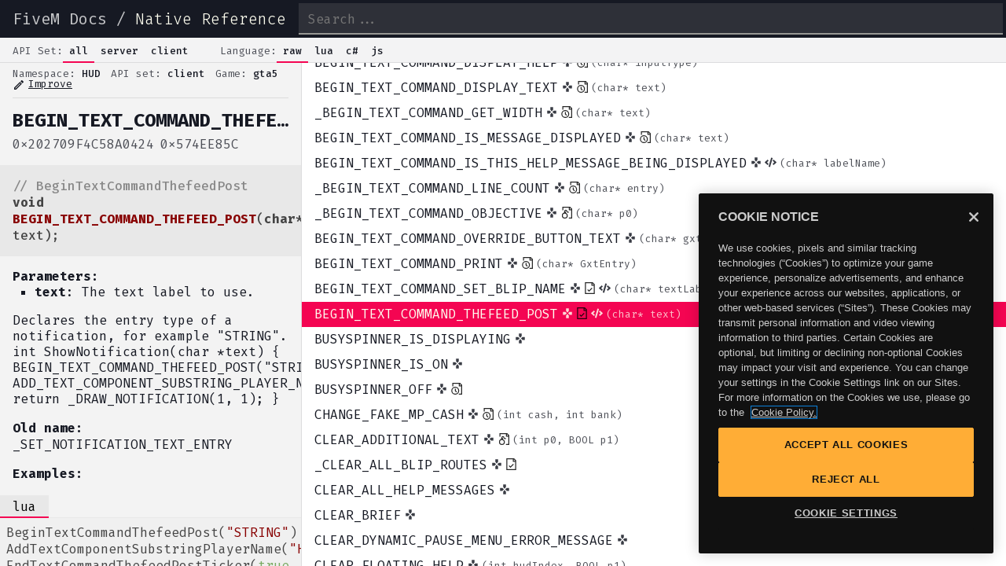

--- FILE ---
content_type: text/html; charset=utf-8
request_url: https://docs.fivem.net/natives/?_0x202709F4C58A0424
body_size: 4552
content:
<!DOCTYPE html><html><head><meta charSet="utf-8"/><link rel="shortcut icon" href="/favicon.png"/><meta name="viewport" content="width=device-width, initial-scale=1"/><meta name="robots" content="index,follow"/><meta name="googlebot" content="index,follow"/><meta name="description" content="See eDoorId declared in [`SET_VEHICLE_DOOR_SHUT`](#\_0x93D9BD300D7789E5)"/><meta name="twitter:card" content="summary_large_image"/><meta property="og:type" content="profile"/><meta property="og:title" content="IS_VEHICLE_DOOR_DAMAGED"/><meta property="og:description" content="See eDoorId declared in [`SET_VEHICLE_DOOR_SHUT`](#\_0x93D9BD300D7789E5)"/><meta property="og:site_name" content="Cfx.re Native Reference"/><title>IsVehicleDoorDamaged - FiveM Natives @ Cfx.re Docs</title><meta name="next-head-count" content="12"/><link rel="preload" href="/_next/static/css/fa6af8682b7c08d1.css" as="style"/><link rel="stylesheet" href="/_next/static/css/fa6af8682b7c08d1.css" data-n-g=""/><noscript data-n-css=""></noscript><script defer="" nomodule="" src="/_next/static/chunks/polyfills-5cd94c89d3acac5f.js"></script><script src="https://cdn.cookielaw.org/scripttemplates/otSDKStub.js" data-domain-script="018ddcbe-9621-7bd4-b3bd-730d0eff2b1c" defer="" data-nscript="beforeInteractive"></script><script src="" id="OptanonWrapper" defer="" data-nscript="beforeInteractive">function OptanonWrapper() { }</script><script src="/_next/static/chunks/webpack-9b312e20a4e32339.js" defer=""></script><script src="/_next/static/chunks/framework-bb5c596eafb42b22.js" defer=""></script><script src="/_next/static/chunks/main-b7e1c92c136aae3c.js" defer=""></script><script src="/_next/static/chunks/pages/_app-f8ae741b93a11da9.js" defer=""></script><script src="/_next/static/chunks/e82996df-2860872e62a5626f.js" defer=""></script><script src="/_next/static/chunks/252f366e-e01440b8b255995e.js" defer=""></script><script src="/_next/static/chunks/6728d85a-4b78689b26c5e32e.js" defer=""></script><script src="/_next/static/chunks/1bfc9850-e0289f14f1583d62.js" defer=""></script><script src="/_next/static/chunks/162-b0a12650f642b97f.js" defer=""></script><script src="/_next/static/chunks/318-d942aba6380ed270.js" defer=""></script><script src="/_next/static/chunks/943-d40e28f15acf4e01.js" defer=""></script><script src="/_next/static/chunks/pages/natives-03cf8455d03810f1.js" defer=""></script><script src="/_next/static/TVeoizWW2jFEGjvji2ntd/_buildManifest.js" defer=""></script><script src="/_next/static/TVeoizWW2jFEGjvji2ntd/_ssgManifest.js" defer=""></script><script src="/_next/static/TVeoizWW2jFEGjvji2ntd/_middlewareManifest.js" defer=""></script><style id="__jsx-2020132959ed7fa1">html{scroll-padding-top:0!important}</style></head><body><div id="__next" data-reactroot=""><header><div class="branding"><a href="/docs/">FiveM Docs</a> / <a class="active" href="/natives/">Native Reference</a></div><a aria-label="Show menu" class="showMenu back" href="#"></a><input type="search" placeholder="Search..." name="search"/></header><nav><div class="toggles"><div class="title">API Set:</div><ul><li class="active" data-name="all">all</li><li class="" data-name="server">server</li><li class="" data-name="client">client</li></ul></div><div class="toggles"><div class="title">Language:</div><ul><li class="active" data-name="c">raw</li><li class="" data-name="lua">lua</li><li class="" data-name="cs">c#</li><li class="" data-name="js">js</li></ul></div></nav><div class="app lang-c apiset-all type-natives"><aside class="show"><div class="details"><div class="info"><span class="namespace"><span>Namespace: </span>VEHICLE</span><span class="apiset"><span>API set: </span>client</span><span class="game"><span>Game: </span>gta5</span><a class="icon-link" target="_blank" rel="noreferrer noopener" href="https://github.com/citizenfx/natives/edit/master/VEHICLE/IsVehicleDoorDamaged.md"><span class="material-icons-outlined">edit</span>Improve</a></div><h2 title="IS_VEHICLE_DOOR_DAMAGED">IS_VEHICLE_DOOR_DAMAGED</h2><div class="hash"><span><pre>0xB8E181E559464527</pre></span><span><pre>0x4999E3C3</pre></span></div><div class="code"><pre style="display:block;overflow-x:auto;padding:0.5em;background:#F0F0F0;color:#444"><code class="language-cpp" style="white-space:pre"><span style="color:#888888">// IsVehicleDoorDamaged</span><span>
</span><span></span><span class="hljs-function">BOOL </span><span class="hljs-function" style="color:#880000;font-weight:bold">IS_VEHICLE_DOOR_DAMAGED</span><span class="hljs-function hljs-params">(Vehicle veh, </span><span class="hljs-function hljs-params" style="font-weight:bold">int</span><span class="hljs-function hljs-params"> doorID)</span><span>;</span></code></pre></div><div class="desc"><p>See eDoorId declared in <a href="/natives/?_0x93D9BD300D7789E5"><code>SET_VEHICLE_DOOR_SHUT</code></a></p></div><div class="examples"></div></div><footer class="legal-links"><div><a href="https://www.rockstargames.com/privacy">Privacy</a></div><div class="footer-bullet">•</div><div><a href="https://www.rockstargames.com/cookies">Cookie Policy</a></div><div class="footer-bullet">•</div><div><a href="#" class="optanon-show-settings">Cookie Settings</a></div></footer></aside><section><div style="overflow:visible;height:0;width:0"><div aria-label="grid" aria-readonly="true" class="ReactVirtualized__Grid ReactVirtualized__List" role="grid" style="box-sizing:border-box;direction:ltr;height:768px;position:relative;width:1024px;-webkit-overflow-scrolling:touch;will-change:transform;overflow-x:hidden;overflow-y:auto" tabindex="0"><div class="ReactVirtualized__Grid__innerScrollContainer" role="rowgroup" style="width:auto;height:234192px;max-width:1024px;max-height:234192px;overflow:hidden;pointer-events:;position:relative"><div class="native entry" id="li_0xF7F203E31F96F6A1" style="height:32px;left:0;position:absolute;top:215072px;width:100%"><a href="?_0xF7F203E31F96F6A1">IS_SEAT_WARP_ONLY<b class="icons"><i title="Client-only"><svg stroke="currentColor" fill="currentColor" stroke-width="0" viewBox="0 0 24 24" height="1em" width="1em" xmlns="http://www.w3.org/2000/svg"><path fill="none" d="M0 0h24v24H0z"></path><path d="M15 7.5V2H9v5.5l3 3 3-3zM7.5 9H2v6h5.5l3-3-3-3zM9 16.5V22h6v-5.5l-3-3-3 3zM16.5 9l-3 3 3 3H22V9h-5.5z"></path></svg></i></b><span class="">(<!-- -->Vehicle vehicle, int seatIndex<!-- -->)</span></a></div><div class="native entry" id="li_0x7504C0F113AB50FC" style="height:32px;left:0;position:absolute;top:215104px;width:100%"><a href="?_0x7504C0F113AB50FC">IS_TAXI_LIGHT_ON<b class="icons"><i title="Client-only"><svg stroke="currentColor" fill="currentColor" stroke-width="0" viewBox="0 0 24 24" height="1em" width="1em" xmlns="http://www.w3.org/2000/svg"><path fill="none" d="M0 0h24v24H0z"></path><path d="M15 7.5V2H9v5.5l3 3 3-3zM7.5 9H2v6h5.5l3-3-3-3zM9 16.5V22h6v-5.5l-3-3-3 3zM16.5 9l-3 3 3 3H22V9h-5.5z"></path></svg></i></b><span class="">(<!-- -->Vehicle vehicle<!-- -->)</span></a></div><div class="native entry" id="li_0xBF94DD42F63BDED2" style="height:32px;left:0;position:absolute;top:215136px;width:100%"><a href="?_0xBF94DD42F63BDED2">IS_THIS_MODEL_A_BICYCLE<b class="icons"><i title="Client-only"><svg stroke="currentColor" fill="currentColor" stroke-width="0" viewBox="0 0 24 24" height="1em" width="1em" xmlns="http://www.w3.org/2000/svg"><path fill="none" d="M0 0h24v24H0z"></path><path d="M15 7.5V2H9v5.5l3 3 3-3zM7.5 9H2v6h5.5l3-3-3-3zM9 16.5V22h6v-5.5l-3-3-3 3zM16.5 9l-3 3 3 3H22V9h-5.5z"></path></svg></i></b><span class="">(<!-- -->Hash model<!-- -->)</span></a></div><div class="native entry" id="li_0xB50C0B0CEDC6CE84" style="height:32px;left:0;position:absolute;top:215168px;width:100%"><a href="?_0xB50C0B0CEDC6CE84">IS_THIS_MODEL_A_BIKE<b class="icons"><i title="Client-only"><svg stroke="currentColor" fill="currentColor" stroke-width="0" viewBox="0 0 24 24" height="1em" width="1em" xmlns="http://www.w3.org/2000/svg"><path fill="none" d="M0 0h24v24H0z"></path><path d="M15 7.5V2H9v5.5l3 3 3-3zM7.5 9H2v6h5.5l3-3-3-3zM9 16.5V22h6v-5.5l-3-3-3 3zM16.5 9l-3 3 3 3H22V9h-5.5z"></path></svg></i></b><span class="">(<!-- -->Hash model<!-- -->)</span></a></div><div class="native entry" id="li_0x45A9187928F4B9E3" style="height:32px;left:0;position:absolute;top:215200px;width:100%"><a href="?_0x45A9187928F4B9E3">IS_THIS_MODEL_A_BOAT<b class="icons"><i title="Client-only"><svg stroke="currentColor" fill="currentColor" stroke-width="0" viewBox="0 0 24 24" height="1em" width="1em" xmlns="http://www.w3.org/2000/svg"><path fill="none" d="M0 0h24v24H0z"></path><path d="M15 7.5V2H9v5.5l3 3 3-3zM7.5 9H2v6h5.5l3-3-3-3zM9 16.5V22h6v-5.5l-3-3-3 3zM16.5 9l-3 3 3 3H22V9h-5.5z"></path></svg></i></b><span class="">(<!-- -->Hash model<!-- -->)</span></a></div><div class="native entry" id="li_0x7F6DB52EEFC96DF8" style="height:32px;left:0;position:absolute;top:215232px;width:100%"><a href="?_0x7F6DB52EEFC96DF8">IS_THIS_MODEL_A_CAR<b class="icons"><i title="Client-only"><svg stroke="currentColor" fill="currentColor" stroke-width="0" viewBox="0 0 24 24" height="1em" width="1em" xmlns="http://www.w3.org/2000/svg"><path fill="none" d="M0 0h24v24H0z"></path><path d="M15 7.5V2H9v5.5l3 3 3-3zM7.5 9H2v6h5.5l3-3-3-3zM9 16.5V22h6v-5.5l-3-3-3 3zM16.5 9l-3 3 3 3H22V9h-5.5z"></path></svg></i><i title="Has &quot;imported&quot; docs"><svg stroke="currentColor" fill="currentColor" stroke-width="0" viewBox="0 0 24 24" height="1em" width="1em" xmlns="http://www.w3.org/2000/svg"><path fill="none" stroke="#000" stroke-width="2" d="M4.99787498,6.99999999 L4.99787498,0.999999992 L19.4999998,0.999999992 L22.9999998,4.50000005 L23,23 L17,23 M18,1 L18,6 L23,6 M10,23 C13.8659932,23 17,19.8659932 17,16 C17,12.1340068 13.8659932,9 10,9 C6.13400675,9 3,12.1340068 3,16 C3,19.8659932 6.13400675,23 10,23 Z M10,12 L10,16 L13,19"></path></svg></i></b><span class="">(<!-- -->Hash model<!-- -->)</span></a></div><div class="native entry" id="li_0xDCE4334788AF94EA" style="height:32px;left:0;position:absolute;top:215264px;width:100%"><a href="?_0xDCE4334788AF94EA">IS_THIS_MODEL_A_HELI<b class="icons"><i title="Client-only"><svg stroke="currentColor" fill="currentColor" stroke-width="0" viewBox="0 0 24 24" height="1em" width="1em" xmlns="http://www.w3.org/2000/svg"><path fill="none" d="M0 0h24v24H0z"></path><path d="M15 7.5V2H9v5.5l3 3 3-3zM7.5 9H2v6h5.5l3-3-3-3zM9 16.5V22h6v-5.5l-3-3-3 3zM16.5 9l-3 3 3 3H22V9h-5.5z"></path></svg></i></b><span class="">(<!-- -->Hash model<!-- -->)</span></a></div><div class="native entry" id="li_0x9537097412CF75FE" style="height:32px;left:0;position:absolute;top:215296px;width:100%"><a href="?_0x9537097412CF75FE">_IS_THIS_MODEL_A_JETSKI<b class="icons"><i title="Client-only"><svg stroke="currentColor" fill="currentColor" stroke-width="0" viewBox="0 0 24 24" height="1em" width="1em" xmlns="http://www.w3.org/2000/svg"><path fill="none" d="M0 0h24v24H0z"></path><path d="M15 7.5V2H9v5.5l3 3 3-3zM7.5 9H2v6h5.5l3-3-3-3zM9 16.5V22h6v-5.5l-3-3-3 3zM16.5 9l-3 3 3 3H22V9h-5.5z"></path></svg></i><i title="Has &quot;imported&quot; docs"><svg stroke="currentColor" fill="currentColor" stroke-width="0" viewBox="0 0 24 24" height="1em" width="1em" xmlns="http://www.w3.org/2000/svg"><path fill="none" stroke="#000" stroke-width="2" d="M4.99787498,6.99999999 L4.99787498,0.999999992 L19.4999998,0.999999992 L22.9999998,4.50000005 L23,23 L17,23 M18,1 L18,6 L23,6 M10,23 C13.8659932,23 17,19.8659932 17,16 C17,12.1340068 13.8659932,9 10,9 C6.13400675,9 3,12.1340068 3,16 C3,19.8659932 6.13400675,23 10,23 Z M10,12 L10,16 L13,19"></path></svg></i></b><span class="">(<!-- -->Hash model<!-- -->)</span></a></div><div class="native entry" id="li_0xA0948AB42D7BA0DE" style="height:32px;left:0;position:absolute;top:215328px;width:100%"><a href="?_0xA0948AB42D7BA0DE">IS_THIS_MODEL_A_PLANE<b class="icons"><i title="Client-only"><svg stroke="currentColor" fill="currentColor" stroke-width="0" viewBox="0 0 24 24" height="1em" width="1em" xmlns="http://www.w3.org/2000/svg"><path fill="none" d="M0 0h24v24H0z"></path><path d="M15 7.5V2H9v5.5l3 3 3-3zM7.5 9H2v6h5.5l3-3-3-3zM9 16.5V22h6v-5.5l-3-3-3 3zM16.5 9l-3 3 3 3H22V9h-5.5z"></path></svg></i></b><span class="">(<!-- -->Hash model<!-- -->)</span></a></div><div class="native entry" id="li_0x39DAC362EE65FA28" style="height:32px;left:0;position:absolute;top:215360px;width:100%"><a href="?_0x39DAC362EE65FA28">IS_THIS_MODEL_A_QUADBIKE<b class="icons"><i title="Client-only"><svg stroke="currentColor" fill="currentColor" stroke-width="0" viewBox="0 0 24 24" height="1em" width="1em" xmlns="http://www.w3.org/2000/svg"><path fill="none" d="M0 0h24v24H0z"></path><path d="M15 7.5V2H9v5.5l3 3 3-3zM7.5 9H2v6h5.5l3-3-3-3zM9 16.5V22h6v-5.5l-3-3-3 3zM16.5 9l-3 3 3 3H22V9h-5.5z"></path></svg></i></b><span class="">(<!-- -->Hash model<!-- -->)</span></a></div><div class="native entry" id="li_0xAB935175B22E822B" style="height:32px;left:0;position:absolute;top:215392px;width:100%"><a href="?_0xAB935175B22E822B">IS_THIS_MODEL_A_TRAIN<b class="icons"><i title="Client-only"><svg stroke="currentColor" fill="currentColor" stroke-width="0" viewBox="0 0 24 24" height="1em" width="1em" xmlns="http://www.w3.org/2000/svg"><path fill="none" d="M0 0h24v24H0z"></path><path d="M15 7.5V2H9v5.5l3 3 3-3zM7.5 9H2v6h5.5l3-3-3-3zM9 16.5V22h6v-5.5l-3-3-3 3zM16.5 9l-3 3 3 3H22V9h-5.5z"></path></svg></i></b><span class="">(<!-- -->Hash model<!-- -->)</span></a></div><div class="native entry" id="li_0x633F6F44A537EBB6" style="height:32px;left:0;position:absolute;top:215424px;width:100%"><a href="?_0x633F6F44A537EBB6">_IS_THIS_MODEL_AN_AMPHIBIOUS_CAR<b class="icons"><i title="Client-only"><svg stroke="currentColor" fill="currentColor" stroke-width="0" viewBox="0 0 24 24" height="1em" width="1em" xmlns="http://www.w3.org/2000/svg"><path fill="none" d="M0 0h24v24H0z"></path><path d="M15 7.5V2H9v5.5l3 3 3-3zM7.5 9H2v6h5.5l3-3-3-3zM9 16.5V22h6v-5.5l-3-3-3 3zM16.5 9l-3 3 3 3H22V9h-5.5z"></path></svg></i></b><span class="">(<!-- -->Hash model<!-- -->)</span></a></div><div class="native entry" id="li_0xA1A9FC1C76A6730D" style="height:32px;left:0;position:absolute;top:215456px;width:100%"><a href="?_0xA1A9FC1C76A6730D">_IS_THIS_MODEL_AN_AMPHIBIOUS_QUADBIKE<b class="icons"><i title="Client-only"><svg stroke="currentColor" fill="currentColor" stroke-width="0" viewBox="0 0 24 24" height="1em" width="1em" xmlns="http://www.w3.org/2000/svg"><path fill="none" d="M0 0h24v24H0z"></path><path d="M15 7.5V2H9v5.5l3 3 3-3zM7.5 9H2v6h5.5l3-3-3-3zM9 16.5V22h6v-5.5l-3-3-3 3zM16.5 9l-3 3 3 3H22V9h-5.5z"></path></svg></i></b><span class="">(<!-- -->Hash model<!-- -->)</span></a></div><div class="native entry" id="li_0x84B233A8C8FC8AE7" style="height:32px;left:0;position:absolute;top:215488px;width:100%"><a href="?_0x84B233A8C8FC8AE7">IS_TOGGLE_MOD_ON<b class="icons"><i title="Client-only"><svg stroke="currentColor" fill="currentColor" stroke-width="0" viewBox="0 0 24 24" height="1em" width="1em" xmlns="http://www.w3.org/2000/svg"><path fill="none" d="M0 0h24v24H0z"></path><path d="M15 7.5V2H9v5.5l3 3 3-3zM7.5 9H2v6h5.5l3-3-3-3zM9 16.5V22h6v-5.5l-3-3-3 3zM16.5 9l-3 3 3 3H22V9h-5.5z"></path></svg></i></b><span class="">(<!-- -->Vehicle vehicle, int modType<!-- -->)</span></a></div><div class="native entry" id="li_0xE33FFA906CE74880" style="height:32px;left:0;position:absolute;top:215520px;width:100%"><a href="?_0xE33FFA906CE74880">IS_TURRET_SEAT<b class="icons"><i title="Client-only"><svg stroke="currentColor" fill="currentColor" stroke-width="0" viewBox="0 0 24 24" height="1em" width="1em" xmlns="http://www.w3.org/2000/svg"><path fill="none" d="M0 0h24v24H0z"></path><path d="M15 7.5V2H9v5.5l3 3 3-3zM7.5 9H2v6h5.5l3-3-3-3zM9 16.5V22h6v-5.5l-3-3-3 3zM16.5 9l-3 3 3 3H22V9h-5.5z"></path></svg></i></b><span class="">(<!-- -->Vehicle vehicle, int seatIndex<!-- -->)</span></a></div><div class="native entry" id="li_0x52F357A30698BCCE" style="height:32px;left:0;position:absolute;top:215552px;width:100%"><a href="?_0x52F357A30698BCCE">IS_VEHICLE_A_CONVERTIBLE<b class="icons"><i title="Client-only"><svg stroke="currentColor" fill="currentColor" stroke-width="0" viewBox="0 0 24 24" height="1em" width="1em" xmlns="http://www.w3.org/2000/svg"><path fill="none" d="M0 0h24v24H0z"></path><path d="M15 7.5V2H9v5.5l3 3 3-3zM7.5 9H2v6h5.5l3-3-3-3zM9 16.5V22h6v-5.5l-3-3-3 3zM16.5 9l-3 3 3 3H22V9h-5.5z"></path></svg></i><i title="Has &quot;modern&quot; docs"><svg stroke="currentColor" fill="currentColor" stroke-width="0" viewBox="0 0 24 24" height="1em" width="1em" xmlns="http://www.w3.org/2000/svg"><path fill="none" stroke="#000" stroke-width="2" d="M2.99787498,0.999999992 L17.4999998,0.999999992 L20.9999998,4.50000005 L21,23 L3,23 L2.99787498,0.999999992 Z M16,1 L16,6 L21,6 M7.5,15 L10.5,18 L16.5,12"></path></svg></i><i title="Has examples"><svg stroke="currentColor" fill="currentColor" stroke-width="0" viewBox="0 0 640 512" height="1em" width="1em" xmlns="http://www.w3.org/2000/svg"><path d="M278.9 511.5l-61-17.7c-6.4-1.8-10-8.5-8.2-14.9L346.2 8.7c1.8-6.4 8.5-10 14.9-8.2l61 17.7c6.4 1.8 10 8.5 8.2 14.9L293.8 503.3c-1.9 6.4-8.5 10.1-14.9 8.2zm-114-112.2l43.5-46.4c4.6-4.9 4.3-12.7-.8-17.2L117 256l90.6-79.7c5.1-4.5 5.5-12.3.8-17.2l-43.5-46.4c-4.5-4.8-12.1-5.1-17-.5L3.8 247.2c-5.1 4.7-5.1 12.8 0 17.5l144.1 135.1c4.9 4.6 12.5 4.4 17-.5zm327.2.6l144.1-135.1c5.1-4.7 5.1-12.8 0-17.5L492.1 112.1c-4.8-4.5-12.4-4.3-17 .5L431.6 159c-4.6 4.9-4.3 12.7.8 17.2L523 256l-90.6 79.7c-5.1 4.5-5.5 12.3-.8 17.2l43.5 46.4c4.5 4.9 12.1 5.1 17 .6z"></path></svg></i></b><span class="">(<!-- -->Vehicle vehicle, BOOL checkRoofExtras<!-- -->)</span></a></div><div class="native entry" id="li_0x4319E335B71FFF34" style="height:32px;left:0;position:absolute;top:215584px;width:100%"><a href="?_0x4319E335B71FFF34">IS_VEHICLE_ALARM_ACTIVATED<b class="icons"><i title="Client-only"><svg stroke="currentColor" fill="currentColor" stroke-width="0" viewBox="0 0 24 24" height="1em" width="1em" xmlns="http://www.w3.org/2000/svg"><path fill="none" d="M0 0h24v24H0z"></path><path d="M15 7.5V2H9v5.5l3 3 3-3zM7.5 9H2v6h5.5l3-3-3-3zM9 16.5V22h6v-5.5l-3-3-3 3zM16.5 9l-3 3 3 3H22V9h-5.5z"></path></svg></i></b><span class="">(<!-- -->Vehicle vehicle<!-- -->)</span></a></div><div class="native entry" id="li_0xD40148F22E81A1D9" style="height:32px;left:0;position:absolute;top:215616px;width:100%"><a href="?_0xD40148F22E81A1D9">IS_VEHICLE_ATTACHED_TO_CARGOBOB<b class="icons"><i title="Client-only"><svg stroke="currentColor" fill="currentColor" stroke-width="0" viewBox="0 0 24 24" height="1em" width="1em" xmlns="http://www.w3.org/2000/svg"><path fill="none" d="M0 0h24v24H0z"></path><path d="M15 7.5V2H9v5.5l3 3 3-3zM7.5 9H2v6h5.5l3-3-3-3zM9 16.5V22h6v-5.5l-3-3-3 3zM16.5 9l-3 3 3 3H22V9h-5.5z"></path></svg></i></b><span class="">(<!-- -->Vehicle cargobob, Vehicle vehicleAttached<!-- -->)</span></a></div><div class="native entry" id="li_0x146DF9EC4C4B9FD4" style="height:32px;left:0;position:absolute;top:215648px;width:100%"><a href="?_0x146DF9EC4C4B9FD4">IS_VEHICLE_ATTACHED_TO_TOW_TRUCK<b class="icons"><i title="Client-only"><svg stroke="currentColor" fill="currentColor" stroke-width="0" viewBox="0 0 24 24" height="1em" width="1em" xmlns="http://www.w3.org/2000/svg"><path fill="none" d="M0 0h24v24H0z"></path><path d="M15 7.5V2H9v5.5l3 3 3-3zM7.5 9H2v6h5.5l3-3-3-3zM9 16.5V22h6v-5.5l-3-3-3 3zM16.5 9l-3 3 3 3H22V9h-5.5z"></path></svg></i><i title="Has &quot;imported&quot; docs"><svg stroke="currentColor" fill="currentColor" stroke-width="0" viewBox="0 0 24 24" height="1em" width="1em" xmlns="http://www.w3.org/2000/svg"><path fill="none" stroke="#000" stroke-width="2" d="M4.99787498,6.99999999 L4.99787498,0.999999992 L19.4999998,0.999999992 L22.9999998,4.50000005 L23,23 L17,23 M18,1 L18,6 L23,6 M10,23 C13.8659932,23 17,19.8659932 17,16 C17,12.1340068 13.8659932,9 10,9 C6.13400675,9 3,12.1340068 3,16 C3,19.8659932 6.13400675,23 10,23 Z M10,12 L10,16 L13,19"></path></svg></i></b><span class="">(<!-- -->Vehicle towTruck, Vehicle vehicle<!-- -->)</span></a></div><div class="native entry" id="li_0xE7CF3C4F9F489F0C" style="height:32px;left:0;position:absolute;top:215680px;width:100%"><a href="?_0xE7CF3C4F9F489F0C">IS_VEHICLE_ATTACHED_TO_TRAILER<b class="icons"><i title="Client-only"><svg stroke="currentColor" fill="currentColor" stroke-width="0" viewBox="0 0 24 24" height="1em" width="1em" xmlns="http://www.w3.org/2000/svg"><path fill="none" d="M0 0h24v24H0z"></path><path d="M15 7.5V2H9v5.5l3 3 3-3zM7.5 9H2v6h5.5l3-3-3-3zM9 16.5V22h6v-5.5l-3-3-3 3zM16.5 9l-3 3 3 3H22V9h-5.5z"></path></svg></i></b><span class="">(<!-- -->Vehicle vehicle<!-- -->)</span></a></div><div class="native entry" id="li_0xC69BB1D832A710EF" style="height:32px;left:0;position:absolute;top:215712px;width:100%"><a href="?_0xC69BB1D832A710EF">_IS_VEHICLE_BEING_HALTED<b class="icons"><i title="Client-only"><svg stroke="currentColor" fill="currentColor" stroke-width="0" viewBox="0 0 24 24" height="1em" width="1em" xmlns="http://www.w3.org/2000/svg"><path fill="none" d="M0 0h24v24H0z"></path><path d="M15 7.5V2H9v5.5l3 3 3-3zM7.5 9H2v6h5.5l3-3-3-3zM9 16.5V22h6v-5.5l-3-3-3 3zM16.5 9l-3 3 3 3H22V9h-5.5z"></path></svg></i><i title="Has &quot;imported&quot; docs"><svg stroke="currentColor" fill="currentColor" stroke-width="0" viewBox="0 0 24 24" height="1em" width="1em" xmlns="http://www.w3.org/2000/svg"><path fill="none" stroke="#000" stroke-width="2" d="M4.99787498,6.99999999 L4.99787498,0.999999992 L19.4999998,0.999999992 L22.9999998,4.50000005 L23,23 L17,23 M18,1 L18,6 L23,6 M10,23 C13.8659932,23 17,19.8659932 17,16 C17,12.1340068 13.8659932,9 10,9 C6.13400675,9 3,12.1340068 3,16 C3,19.8659932 6.13400675,23 10,23 Z M10,12 L10,16 L13,19"></path></svg></i></b><span class="">(<!-- -->Vehicle vehicle<!-- -->)</span></a></div><div class="native entry" id="li_0x27B926779DEB502D" style="height:32px;left:0;position:absolute;top:215744px;width:100%"><a href="?_0x27B926779DEB502D">IS_VEHICLE_BUMPER_BOUNCING<b class="icons"><i title="Client-only"><svg stroke="currentColor" fill="currentColor" stroke-width="0" viewBox="0 0 24 24" height="1em" width="1em" xmlns="http://www.w3.org/2000/svg"><path fill="none" d="M0 0h24v24H0z"></path><path d="M15 7.5V2H9v5.5l3 3 3-3zM7.5 9H2v6h5.5l3-3-3-3zM9 16.5V22h6v-5.5l-3-3-3 3zM16.5 9l-3 3 3 3H22V9h-5.5z"></path></svg></i></b><span class="">(<!-- -->Vehicle vehicle, BOOL frontBumper<!-- -->)</span></a></div><div class="native entry" id="li_0x468056A6BB6F3846" style="height:32px;left:0;position:absolute;top:215776px;width:100%"><a href="?_0x468056A6BB6F3846">IS_VEHICLE_BUMPER_BROKEN_OFF<b class="icons"><i title="Client-only"><svg stroke="currentColor" fill="currentColor" stroke-width="0" viewBox="0 0 24 24" height="1em" width="1em" xmlns="http://www.w3.org/2000/svg"><path fill="none" d="M0 0h24v24H0z"></path><path d="M15 7.5V2H9v5.5l3 3 3-3zM7.5 9H2v6h5.5l3-3-3-3zM9 16.5V22h6v-5.5l-3-3-3 3zM16.5 9l-3 3 3 3H22V9h-5.5z"></path></svg></i></b><span class="">(<!-- -->Vehicle vehicle, BOOL front<!-- -->)</span></a></div><div class="native entry" id="li_0xBCDC5017D3CE1E9E" style="height:32px;left:0;position:absolute;top:215808px;width:100%"><a href="?_0xBCDC5017D3CE1E9E">_IS_VEHICLE_DAMAGED<b class="icons"><i title="Client-only"><svg stroke="currentColor" fill="currentColor" stroke-width="0" viewBox="0 0 24 24" height="1em" width="1em" xmlns="http://www.w3.org/2000/svg"><path fill="none" d="M0 0h24v24H0z"></path><path d="M15 7.5V2H9v5.5l3 3 3-3zM7.5 9H2v6h5.5l3-3-3-3zM9 16.5V22h6v-5.5l-3-3-3 3zM16.5 9l-3 3 3 3H22V9h-5.5z"></path></svg></i><i title="Has &quot;imported&quot; docs"><svg stroke="currentColor" fill="currentColor" stroke-width="0" viewBox="0 0 24 24" height="1em" width="1em" xmlns="http://www.w3.org/2000/svg"><path fill="none" stroke="#000" stroke-width="2" d="M4.99787498,6.99999999 L4.99787498,0.999999992 L19.4999998,0.999999992 L22.9999998,4.50000005 L23,23 L17,23 M18,1 L18,6 L23,6 M10,23 C13.8659932,23 17,19.8659932 17,16 C17,12.1340068 13.8659932,9 10,9 C6.13400675,9 3,12.1340068 3,16 C3,19.8659932 6.13400675,23 10,23 Z M10,12 L10,16 L13,19"></path></svg></i></b><span class="">(<!-- -->Vehicle vehicle<!-- -->)</span></a></div><div class="active native entry" id="li_0xB8E181E559464527" style="height:32px;left:0;position:absolute;top:215840px;width:100%"><a href="?_0xB8E181E559464527">IS_VEHICLE_DOOR_DAMAGED<b class="icons"><i title="Client-only"><svg stroke="currentColor" fill="currentColor" stroke-width="0" viewBox="0 0 24 24" height="1em" width="1em" xmlns="http://www.w3.org/2000/svg"><path fill="none" d="M0 0h24v24H0z"></path><path d="M15 7.5V2H9v5.5l3 3 3-3zM7.5 9H2v6h5.5l3-3-3-3zM9 16.5V22h6v-5.5l-3-3-3 3zM16.5 9l-3 3 3 3H22V9h-5.5z"></path></svg></i><i title="Has &quot;modern&quot; docs"><svg stroke="currentColor" fill="currentColor" stroke-width="0" viewBox="0 0 24 24" height="1em" width="1em" xmlns="http://www.w3.org/2000/svg"><path fill="none" stroke="#000" stroke-width="2" d="M2.99787498,0.999999992 L17.4999998,0.999999992 L20.9999998,4.50000005 L21,23 L3,23 L2.99787498,0.999999992 Z M16,1 L16,6 L21,6 M7.5,15 L10.5,18 L16.5,12"></path></svg></i></b><span class="">(<!-- -->Vehicle veh, int doorID<!-- -->)</span></a></div><div class="native entry" id="li_0x3E933CFF7B111C22" style="height:32px;left:0;position:absolute;top:215872px;width:100%"><a href="?_0x3E933CFF7B111C22">IS_VEHICLE_DOOR_FULLY_OPEN<b class="icons"><i title="Client-only"><svg stroke="currentColor" fill="currentColor" stroke-width="0" viewBox="0 0 24 24" height="1em" width="1em" xmlns="http://www.w3.org/2000/svg"><path fill="none" d="M0 0h24v24H0z"></path><path d="M15 7.5V2H9v5.5l3 3 3-3zM7.5 9H2v6h5.5l3-3-3-3zM9 16.5V22h6v-5.5l-3-3-3 3zM16.5 9l-3 3 3 3H22V9h-5.5z"></path></svg></i><i title="Has &quot;modern&quot; docs"><svg stroke="currentColor" fill="currentColor" stroke-width="0" viewBox="0 0 24 24" height="1em" width="1em" xmlns="http://www.w3.org/2000/svg"><path fill="none" stroke="#000" stroke-width="2" d="M2.99787498,0.999999992 L17.4999998,0.999999992 L20.9999998,4.50000005 L21,23 L3,23 L2.99787498,0.999999992 Z M16,1 L16,6 L21,6 M7.5,15 L10.5,18 L16.5,12"></path></svg></i></b><span class="">(<!-- -->Vehicle vehicle, int doorIndex<!-- -->)</span></a></div><div class="native entry" id="li_0x4C241E39B23DF959" style="height:32px;left:0;position:absolute;top:215904px;width:100%"><a href="?_0x4C241E39B23DF959">IS_VEHICLE_DRIVEABLE<b class="icons"><i title="Client-only"><svg stroke="currentColor" fill="currentColor" stroke-width="0" viewBox="0 0 24 24" height="1em" width="1em" xmlns="http://www.w3.org/2000/svg"><path fill="none" d="M0 0h24v24H0z"></path><path d="M15 7.5V2H9v5.5l3 3 3-3zM7.5 9H2v6h5.5l3-3-3-3zM9 16.5V22h6v-5.5l-3-3-3 3zM16.5 9l-3 3 3 3H22V9h-5.5z"></path></svg></i><i title="Has &quot;imported&quot; docs"><svg stroke="currentColor" fill="currentColor" stroke-width="0" viewBox="0 0 24 24" height="1em" width="1em" xmlns="http://www.w3.org/2000/svg"><path fill="none" stroke="#000" stroke-width="2" d="M4.99787498,6.99999999 L4.99787498,0.999999992 L19.4999998,0.999999992 L22.9999998,4.50000005 L23,23 L17,23 M18,1 L18,6 L23,6 M10,23 C13.8659932,23 17,19.8659932 17,16 C17,12.1340068 13.8659932,9 10,9 C6.13400675,9 3,12.1340068 3,16 C3,19.8659932 6.13400675,23 10,23 Z M10,12 L10,16 L13,19"></path></svg></i></b><span class="">(<!-- -->Vehicle vehicle, BOOL isOnFireCheck<!-- -->)</span></a></div><div class="native entry" id="li_0xEC69ADF931AAE0C3" style="height:32px;left:0;position:absolute;top:215936px;width:100%"><a href="?_0xEC69ADF931AAE0C3">_IS_VEHICLE_ENGINE_ON_FIRE<b class="icons"><i title="Client-only"><svg stroke="currentColor" fill="currentColor" stroke-width="0" viewBox="0 0 24 24" height="1em" width="1em" xmlns="http://www.w3.org/2000/svg"><path fill="none" d="M0 0h24v24H0z"></path><path d="M15 7.5V2H9v5.5l3 3 3-3zM7.5 9H2v6h5.5l3-3-3-3zM9 16.5V22h6v-5.5l-3-3-3 3zM16.5 9l-3 3 3 3H22V9h-5.5z"></path></svg></i><i title="Has &quot;modern&quot; docs"><svg stroke="currentColor" fill="currentColor" stroke-width="0" viewBox="0 0 24 24" height="1em" width="1em" xmlns="http://www.w3.org/2000/svg"><path fill="none" stroke="#000" stroke-width="2" d="M2.99787498,0.999999992 L17.4999998,0.999999992 L20.9999998,4.50000005 L21,23 L3,23 L2.99787498,0.999999992 Z M16,1 L16,6 L21,6 M7.5,15 L10.5,18 L16.5,12"></path></svg></i><i title="Has examples"><svg stroke="currentColor" fill="currentColor" stroke-width="0" viewBox="0 0 640 512" height="1em" width="1em" xmlns="http://www.w3.org/2000/svg"><path d="M278.9 511.5l-61-17.7c-6.4-1.8-10-8.5-8.2-14.9L346.2 8.7c1.8-6.4 8.5-10 14.9-8.2l61 17.7c6.4 1.8 10 8.5 8.2 14.9L293.8 503.3c-1.9 6.4-8.5 10.1-14.9 8.2zm-114-112.2l43.5-46.4c4.6-4.9 4.3-12.7-.8-17.2L117 256l90.6-79.7c5.1-4.5 5.5-12.3.8-17.2l-43.5-46.4c-4.5-4.8-12.1-5.1-17-.5L3.8 247.2c-5.1 4.7-5.1 12.8 0 17.5l144.1 135.1c4.9 4.6 12.5 4.4 17-.5zm327.2.6l144.1-135.1c5.1-4.7 5.1-12.8 0-17.5L492.1 112.1c-4.8-4.5-12.4-4.3-17 .5L431.6 159c-4.6 4.9-4.3 12.7.8 17.2L523 256l-90.6 79.7c-5.1 4.5-5.5 12.3-.8 17.2l43.5 46.4c4.5 4.9 12.1 5.1 17 .6z"></path></svg></i></b><span class="">(<!-- -->Vehicle vehicle<!-- -->)</span></a></div><div class="native entry" id="li_0xD2E6822DBFD6C8BD" style="height:32px;left:0;position:absolute;top:215968px;width:100%"><a href="?_0xD2E6822DBFD6C8BD">IS_VEHICLE_EXTRA_TURNED_ON<b class="icons"><i title="Client-only"><svg stroke="currentColor" fill="currentColor" stroke-width="0" viewBox="0 0 24 24" height="1em" width="1em" xmlns="http://www.w3.org/2000/svg"><path fill="none" d="M0 0h24v24H0z"></path><path d="M15 7.5V2H9v5.5l3 3 3-3zM7.5 9H2v6h5.5l3-3-3-3zM9 16.5V22h6v-5.5l-3-3-3 3zM16.5 9l-3 3 3 3H22V9h-5.5z"></path></svg></i></b><span class="">(<!-- -->Vehicle vehicle, int extraId<!-- -->)</span></a></div><div class="native entry" id="li_0x1F25887F3C104278" style="height:32px;left:0;position:absolute;top:216000px;width:100%"><a href="?_0x1F25887F3C104278">IS_VEHICLE_HIGH_DETAIL<b class="icons"><i title="Client-only"><svg stroke="currentColor" fill="currentColor" stroke-width="0" viewBox="0 0 24 24" height="1em" width="1em" xmlns="http://www.w3.org/2000/svg"><path fill="none" d="M0 0h24v24H0z"></path><path d="M15 7.5V2H9v5.5l3 3 3-3zM7.5 9H2v6h5.5l3-3-3-3zM9 16.5V22h6v-5.5l-3-3-3 3zM16.5 9l-3 3 3 3H22V9h-5.5z"></path></svg></i></b><span class="">(<!-- -->Vehicle vehicle<!-- -->)</span></a></div><div class="native entry" id="li_0x1297A88E081430EB" style="height:32px;left:0;position:absolute;top:216032px;width:100%"><a href="?_0x1297A88E081430EB">IS_VEHICLE_IN_BURNOUT<b class="icons"><i title="Client-only"><svg stroke="currentColor" fill="currentColor" stroke-width="0" viewBox="0 0 24 24" height="1em" width="1em" xmlns="http://www.w3.org/2000/svg"><path fill="none" d="M0 0h24v24H0z"></path><path d="M15 7.5V2H9v5.5l3 3 3-3zM7.5 9H2v6h5.5l3-3-3-3zM9 16.5V22h6v-5.5l-3-3-3 3zM16.5 9l-3 3 3 3H22V9h-5.5z"></path></svg></i><i title="Has &quot;imported&quot; docs"><svg stroke="currentColor" fill="currentColor" stroke-width="0" viewBox="0 0 24 24" height="1em" width="1em" xmlns="http://www.w3.org/2000/svg"><path fill="none" stroke="#000" stroke-width="2" d="M4.99787498,6.99999999 L4.99787498,0.999999992 L19.4999998,0.999999992 L22.9999998,4.50000005 L23,23 L17,23 M18,1 L18,6 L23,6 M10,23 C13.8659932,23 17,19.8659932 17,16 C17,12.1340068 13.8659932,9 10,9 C6.13400675,9 3,12.1340068 3,16 C3,19.8659932 6.13400675,23 10,23 Z M10,12 L10,16 L13,19"></path></svg></i></b><span class="">(<!-- -->Vehicle vehicle<!-- -->)</span></a></div><div class="native entry" id="li_0xCEE4490CD57BB3C2" style="height:32px;left:0;position:absolute;top:216064px;width:100%"><a href="?_0xCEE4490CD57BB3C2">IS_VEHICLE_IN_GARAGE_AREA<b class="icons"><i title="Client-only"><svg stroke="currentColor" fill="currentColor" stroke-width="0" viewBox="0 0 24 24" height="1em" width="1em" xmlns="http://www.w3.org/2000/svg"><path fill="none" d="M0 0h24v24H0z"></path><path d="M15 7.5V2H9v5.5l3 3 3-3zM7.5 9H2v6h5.5l3-3-3-3zM9 16.5V22h6v-5.5l-3-3-3 3zM16.5 9l-3 3 3 3H22V9h-5.5z"></path></svg></i><i title="Has &quot;imported&quot; docs"><svg stroke="currentColor" fill="currentColor" stroke-width="0" viewBox="0 0 24 24" height="1em" width="1em" xmlns="http://www.w3.org/2000/svg"><path fill="none" stroke="#000" stroke-width="2" d="M4.99787498,6.99999999 L4.99787498,0.999999992 L19.4999998,0.999999992 L22.9999998,4.50000005 L23,23 L17,23 M18,1 L18,6 L23,6 M10,23 C13.8659932,23 17,19.8659932 17,16 C17,12.1340068 13.8659932,9 10,9 C6.13400675,9 3,12.1340068 3,16 C3,19.8659932 6.13400675,23 10,23 Z M10,12 L10,16 L13,19"></path></svg></i></b><span class="">(<!-- -->char* garageName, Vehicle vehicle<!-- -->)</span></a></div><div class="native entry" id="li_0xA77DC70BD689A1E5" style="height:32px;left:0;position:absolute;top:216096px;width:100%"><a href="?_0xA77DC70BD689A1E5">IS_VEHICLE_IN_SUBMARINE_MODE<b class="icons"><i title="Client-only"><svg stroke="currentColor" fill="currentColor" stroke-width="0" viewBox="0 0 24 24" height="1em" width="1em" xmlns="http://www.w3.org/2000/svg"><path fill="none" d="M0 0h24v24H0z"></path><path d="M15 7.5V2H9v5.5l3 3 3-3zM7.5 9H2v6h5.5l3-3-3-3zM9 16.5V22h6v-5.5l-3-3-3 3zM16.5 9l-3 3 3 3H22V9h-5.5z"></path></svg></i><i title="Has &quot;imported&quot; docs"><svg stroke="currentColor" fill="currentColor" stroke-width="0" viewBox="0 0 24 24" height="1em" width="1em" xmlns="http://www.w3.org/2000/svg"><path fill="none" stroke="#000" stroke-width="2" d="M4.99787498,6.99999999 L4.99787498,0.999999992 L19.4999998,0.999999992 L22.9999998,4.50000005 L23,23 L17,23 M18,1 L18,6 L23,6 M10,23 C13.8659932,23 17,19.8659932 17,16 C17,12.1340068 13.8659932,9 10,9 C6.13400675,9 3,12.1340068 3,16 C3,19.8659932 6.13400675,23 10,23 Z M10,12 L10,16 L13,19"></path></svg></i></b><span class="">(<!-- -->Vehicle vehicle<!-- -->)</span></a></div><div class="native entry" id="li_0x00834EAC4A96E010" style="height:32px;left:0;position:absolute;top:216128px;width:100%"><a href="?_0x00834EAC4A96E010">IS_VEHICLE_MOD_GEN9_EXCLUSIVE<b class="icons"><i title="Client-only"><svg stroke="currentColor" fill="currentColor" stroke-width="0" viewBox="0 0 24 24" height="1em" width="1em" xmlns="http://www.w3.org/2000/svg"><path fill="none" d="M0 0h24v24H0z"></path><path d="M15 7.5V2H9v5.5l3 3 3-3zM7.5 9H2v6h5.5l3-3-3-3zM9 16.5V22h6v-5.5l-3-3-3 3zM16.5 9l-3 3 3 3H22V9h-5.5z"></path></svg></i></b><span class="">(<!-- -->Vehicle vehicle, int modType, int modIndex<!-- -->)</span></a></div><div class="native entry" id="li_0x423E8DE37D934D89" style="height:32px;left:0;position:absolute;top:216160px;width:100%"><a href="?_0x423E8DE37D934D89">IS_VEHICLE_MODEL<b class="icons"><i title="Client-only"><svg stroke="currentColor" fill="currentColor" stroke-width="0" viewBox="0 0 24 24" height="1em" width="1em" xmlns="http://www.w3.org/2000/svg"><path fill="none" d="M0 0h24v24H0z"></path><path d="M15 7.5V2H9v5.5l3 3 3-3zM7.5 9H2v6h5.5l3-3-3-3zM9 16.5V22h6v-5.5l-3-3-3 3zM16.5 9l-3 3 3 3H22V9h-5.5z"></path></svg></i></b><span class="">(<!-- -->Vehicle vehicle, Hash model<!-- -->)</span></a></div></div></div></div></section></div></div><script id="__NEXT_DATA__" type="application/json">{"props":{"pageProps":{"q":{"_0xB8E181E559464527":""}},"__N_SSP":true},"page":"/natives","query":{"_0xB8E181E559464527":""},"buildId":"TVeoizWW2jFEGjvji2ntd","isFallback":false,"gssp":true,"scriptLoader":[]}</script></body></html>

--- FILE ---
content_type: application/javascript; charset=UTF-8
request_url: https://docs.fivem.net/_next/static/chunks/pages/natives-03cf8455d03810f1.js
body_size: 5478
content:
(self.webpackChunk_N_E=self.webpackChunk_N_E||[]).push([[192],{66591:function(e,n,t){(window.__NEXT_P=window.__NEXT_P||[]).push(["/natives",function(){return t(2774)}])},2774:function(e,n,t){"use strict";t.r(n),t.d(n,{__N_SSP:function(){return ue},default:function(){return de}});var r=t(85893),i=t(51943),o=t(67294),a=t(68949),s=t(29323),l=t(57336),c=t(36849);function u(e,n){if(!(e instanceof n))throw new TypeError("Cannot call a class as a function")}function d(e,n,t){return n in e?Object.defineProperty(e,n,{value:t,enumerable:!0,configurable:!0,writable:!0}):e[n]=t,e}function f(e){return f=Object.setPrototypeOf?Object.getPrototypeOf:function(e){return e.__proto__||Object.getPrototypeOf(e)},f(e)}function p(e,n){return!n||"object"!==h(n)&&"function"!==typeof n?function(e){if(void 0===e)throw new ReferenceError("this hasn't been initialised - super() hasn't been called");return e}(e):n}function v(e,n){return v=Object.setPrototypeOf||function(e,n){return e.__proto__=n,e},v(e,n)}var h=function(e){return e&&"undefined"!==typeof Symbol&&e.constructor===Symbol?"symbol":typeof e};function m(e){var n=function(){if("undefined"===typeof Reflect||!Reflect.construct)return!1;if(Reflect.construct.sham)return!1;if("function"===typeof Proxy)return!0;try{return Boolean.prototype.valueOf.call(Reflect.construct(Boolean,[],(function(){}))),!0}catch(e){return!1}}();return function(){var t,r=f(e);if(n){var i=f(this).constructor;t=Reflect.construct(r,arguments,i)}else t=r.apply(this,arguments);return p(this,t)}}var x=function(e){!function(e,n){if("function"!==typeof n&&null!==n)throw new TypeError("Super expression must either be null or a function");e.prototype=Object.create(n&&n.prototype,{constructor:{value:e,writable:!0,configurable:!0}}),n&&v(e,n)}(t,e);var n=m(t);function t(){var e;return u(this,t),(e=n.apply(this,arguments)).listRef=o.createRef(),e._animationStartTime=0,e._scrollTopFinal=0,e._scrollTopInitial=0,e.state={scrollTop:void 0},e.onScroll=function(n){var t=n.scrollTop;e._animationStartTime||(e._scrollTopInitial=t)},e}var i=t.prototype;return i.componentDidMount=function(){this.props.scrollToIndex&&this._initAnimation()},i.componentDidUpdate=function(e){this.props.scrollToIndex!==e.scrollToIndex&&this._initAnimation()},i.render=function(){return(0,r.jsx)(c.aV,function(e){for(var n=1;n<arguments.length;n++){var t=null!=arguments[n]?arguments[n]:{},r=Object.keys(t);"function"===typeof Object.getOwnPropertySymbols&&(r=r.concat(Object.getOwnPropertySymbols(t).filter((function(e){return Object.getOwnPropertyDescriptor(t,e).enumerable})))),r.forEach((function(n){d(e,n,t[n])}))}return e}({},this.props,{onScroll:this.onScroll,ref:this.listRef,scrollToIndex:void 0,scrollTop:this.state.scrollTop}))},i._animate=function(){var e=this;requestAnimationFrame((function(){var n=e.props,t=n.duration,r=n.easing,i=performance.now()-e._animationStartTime,o=e._scrollTopFinal-e._scrollTopInitial,a=r(Math.min(1,i/t)),s=e._scrollTopInitial+o*a;e.setState({scrollTop:s}),i<t?e._animate():(e._animationStartTime=0,e._scrollTopInitial=e._scrollTopFinal,e.props.onAnimationComplete(),e.setState({scrollTop:void 0}))}))},i._initAnimation=function(){var e,n,t=this.props.scrollToIndex;this._animationStartTime||(this._animationStartTime=performance.now()),this._scrollTopFinal=null!==(n=null===(e=this.listRef.current)||void 0===e?void 0:e.getOffsetForRow({index:t,alignment:"center"}))&&void 0!==n?n:0,this._animate()},t}(o.Component);x.defaultProps={duration:1e3,easing:function(e){return e},onAnimationComplete:function(){}};var g=t(36634),j=function(e,n,t){if(!e)return g.Up.selection.curNative=void 0,g.Up.viewNativeList.rawNatives.forEach((function(e){return e.active=!1})),void(n&&(g.Up.selection.curIndex=0));void 0===n&&(n=!1);var r=e.substring(1);if(g.Up.selection.curNative&&(g.Up.selection.curNative.active=!1),r.startsWith("n_")){var i=g.Up.findNamespace(r);i&&(g.Up.selection.curIndex=g.Up.viewNativeList.natives.indexOf(i))}else{var o,a=g.Up.findNative(r.substr(1));a&&"native"===(null===(o=a.native)||void 0===o?void 0:o.type)&&(a.active=!0,g.Up.selection.curNative=a,g.Up.selection.curIndex=g.Up.viewNativeList.natives.indexOf(a),g.Up.selection.initialScroll=n,g.Up.nav.menuOpened=!1)}},y=t(11163),w=t(89583),N=t(5434),b=t(45155);function _(e){if(void 0===e)throw new ReferenceError("this hasn't been initialised - super() hasn't been called");return e}function R(e){return R=Object.setPrototypeOf?Object.getPrototypeOf:function(e){return e.__proto__||Object.getPrototypeOf(e)},R(e)}function O(e,n){return!n||"object"!==L(n)&&"function"!==typeof n?_(e):n}function U(e,n){return U=Object.setPrototypeOf||function(e,n){return e.__proto__=n,e},U(e,n)}var S,T,P,C,I,k,E,A,L=function(e){return e&&"undefined"!==typeof Symbol&&e.constructor===Symbol?"symbol":typeof e};function F(e){var n=function(){if("undefined"===typeof Reflect||!Reflect.construct)return!1;if(Reflect.construct.sham)return!1;if("function"===typeof Proxy)return!0;try{return Boolean.prototype.valueOf.call(Reflect.construct(Boolean,[],(function(){}))),!0}catch(e){return!1}}();return function(){var t,r=R(e);if(n){var i=R(this).constructor;t=Reflect.construct(r,arguments,i)}else t=r.apply(this,arguments);return O(this,t)}}var D=[{test:function(e){return!e.apiset||"client"===e.apiset},icon:N.va_,title:"Client-only"},{test:function(e){return"server"===e.apiset},icon:w.Els,title:"Server-only"},{test:function(e){var n;return(null!==(T=null===(n=e.description)||void 0===n?void 0:n.indexOf("RPC native equivalent"))&&void 0!==T?T:-1)>-1},icon:N.coq,title:"RPC"},{test:function(e){var n;return""!==e.description&&(null===(n=e.description)||void 0===n?void 0:n.startsWith("```"))&&(null!==(P=e.params)&&void 0!==P?P:[]).every((function(e){return!e.description||""===e.description}))},icon:b.ldi,title:'Has "imported" docs'},{test:function(e){var n;return""!==e.description&&(!(null===(n=e.description)||void 0===n?void 0:n.startsWith("```"))||(null!==(C=e.params)&&void 0!==C?C:[]).length>0&&!(null!==(I=e.params)&&void 0!==I?I:[]).some((function(e){return!e.description||""===e.description})))},icon:b.tLo,title:'Has "modern" docs'},{test:function(e){return""===e.description&&(null!==(k=e.params)&&void 0!==k?k:[]).length>0&&(null!==(E=e.params)&&void 0!==E?E:[]).every((function(e){return e.name.match(/^p[0-9]+$/)}))},icon:b.ZTD,title:"Entirely undocumented w/ arguments"},{test:function(e){var n;return(null!==(A=null===(n=e.examples)||void 0===n?void 0:n.length)&&void 0!==A?A:0)>0},icon:w.tvD,title:"Has examples"}],H=(0,s.Pi)((function(e){var n,t=e.data,i=e.addRefCb,o=e.style,a=e.language,s=t.native;if("native"!==(null===s||void 0===s?void 0:s.type))return(0,r.jsx)("div",{});var l=(0,y.useRouter)(),c=function(e){var n=[],t=0,i=!0,o=!1,a=void 0;try{for(var s,l=D[Symbol.iterator]();!(i=(s=l.next()).done);i=!0){var c=s.value;c.test(e)&&(n.push((0,r.jsx)("i",{title:c.title,children:c.icon()},t)),++t)}}catch(u){o=!0,a=u}finally{try{i||null==l.return||l.return()}finally{if(o)throw a}}return n}(s);return(0,r.jsx)("div",{className:(t.active?"active ":"")+"native entry",id:"li_"+s.hash,ref:function(e){return i(s.hash,e)},style:o,children:(0,r.jsxs)("a",{href:"?_"+s.hash,onClick:function(e){l.push("?_"+s.hash),j("?_"+s.hash),e.preventDefault()},children:[a.renderName(s),(0,r.jsx)("b",{className:"icons",children:c}),(0,r.jsxs)("span",{className:0===(null===(n=s.params)||void 0===n?void 0:n.length)?"hidden":"",children:["(",a.formatRefParams(s),")"]})]})})})),B=(0,s.Pi)((function(e){var n=e.data,t=e.style,i=n.native;if("namespace"!==(null===i||void 0===i?void 0:i.type))return(0,r.jsx)("div",{});return(0,r.jsx)("div",{className:"namespace entry",style:t,children:(0,r.jsxs)("a",{href:"?n_"+i.name,onClick:function(e){j("?n_"+i.name),e.preventDefault()},children:[(0,r.jsx)("span",{children:"Namespace:\xa0"}),i.name]})})})),W=S=(0,s.Pi)((S=function(e){!function(e,n){if("function"!==typeof n&&null!==n)throw new TypeError("Super expression must either be null or a function");e.prototype=Object.create(n&&n.prototype,{constructor:{value:e,writable:!0,configurable:!0}}),n&&U(e,n)}(t,e);var n=F(t);function t(e){var r;return function(e,n){if(!(e instanceof n))throw new TypeError("Cannot call a class as a function")}(this,t),(r=n.call(this,e)).aniListRef=o.createRef(),r.renderRow=r.renderRow.bind(_(r)),r.getRowHeight=r.getRowHeight.bind(_(r)),(0,a.N7)(g.Up.viewNativeList,(function(){var e,n,t;null===(t=null===(e=r.aniListRef)||void 0===e||null===(n=e.current)||void 0===n?void 0:n.listRef.current)||void 0===t||t.recomputeRowHeights()})),r}var i=t.prototype;return i.renderRow=function(e){var n,t=e.key,i=e.index,o=e.style,a=this.props,s=a.language,l=a.addRefCb,c=g.Up.viewNativeList.natives[i];return"namespace"===(null===(n=c.native)||void 0===n?void 0:n.type)?(0,r.jsx)(B,{data:c,style:o},t):(0,r.jsx)(H,{data:c,language:s,addRefCb:l,style:o},t)},i.getRowHeight=function(e){e.index;return 32},i.render=function(){var e=this;return(0,r.jsx)("section",{children:(0,r.jsx)(c.qj,{defaultHeight:768,defaultWidth:1024,children:function(n){var t=n.height,i=n.width;return(0,r.jsx)(l.Qj,{children:function(){return(0,r.jsx)(x,{width:i,height:t,ref:e.aniListRef,rowCount:g.Up.viewNativeList.natives.length,rowHeight:e.getRowHeight,rowRenderer:function(n){return(0,r.jsx)(l.Qj,{children:function(){return e.renderRow(n)}},n.key)},scrollToIndex:g.Up.selection.curIndex,duration:g.Up.selection.initialScroll?0:150,easing:function(e){return e*e},onAnimationComplete:function(){return g.Up.selection.initialScroll=!1}})}})}})})},t}(o.PureComponent))||S)||S,Z=t(78369),M=t(61273),q=t(86592),G=t(2962),Q=t(9008);function X(e,n){(null==n||n>e.length)&&(n=e.length);for(var t=0,r=new Array(n);t<n;t++)r[t]=e[t];return r}function z(e,n){return function(e){if(Array.isArray(e))return e}(e)||function(e,n){var t=null==e?null:"undefined"!==typeof Symbol&&e[Symbol.iterator]||e["@@iterator"];if(null!=t){var r,i,o=[],a=!0,s=!1;try{for(t=t.call(e);!(a=(r=t.next()).done)&&(o.push(r.value),!n||o.length!==n);a=!0);}catch(l){s=!0,i=l}finally{try{a||null==t.return||t.return()}finally{if(s)throw i}}return o}}(e,n)||function(e,n){if(!e)return;if("string"===typeof e)return X(e,n);var t=Object.prototype.toString.call(e).slice(8,-1);"Object"===t&&e.constructor&&(t=e.constructor.name);if("Map"===t||"Set"===t)return Array.from(t);if("Arguments"===t||/^(?:Ui|I)nt(?:8|16|32)(?:Clamped)?Array$/.test(t))return X(e,n)}(e,n)||function(){throw new TypeError("Invalid attempt to destructure non-iterable instance.\\nIn order to be iterable, non-array objects must have a [Symbol.iterator]() method.")}()}var V=function(e){var n,t=function(e){var n,t;return(null===e||void 0===e||null===(n=e.params)||void 0===n||null===(t=n[0])||void 0===t?void 0:t.description)?(0,r.jsxs)("div",{className:"parameters",children:[(0,r.jsx)("strong",{children:"Parameters:"}),(0,r.jsx)("br",{}),(0,r.jsx)("ul",{children:e.params.map((function(e){return(0,r.jsxs)("li",{children:[(0,r.jsx)("strong",{children:e.name}),": ",(0,M.Zx)(e.description,!0)]},e.name)}))})]}):null}(e),i=function(e){return e.resultsDescription?(0,r.jsxs)("div",{className:"returns",children:[(0,r.jsx)("strong",{children:"Returns: "}),(0,r.jsx)("div",{children:(0,M.Zx)(e.resultsDescription)})]}):null}(e);return e.description||t||i?(0,r.jsxs)("div",{className:"desc",children:[null!==t&&void 0!==t?t:(0,r.jsx)(r.Fragment,{}),null!==i&&void 0!==i?i:(0,r.jsx)(r.Fragment,{}),(0,M.Zx)(null!==(n=e.description)&&void 0!==n?n:"")]}):null},Y=function(e){var n=e.apiset&&e.apiset[0]?e.apiset:"client";return(0,r.jsxs)(r.Fragment,{children:[(0,r.jsx)("span",{children:"API set:\xa0"}),n]})},$=function(e){var n=function(e){return e.game&&e.game[0]?e.game:"client"!==e.apiset&&e.apiset?"":"gta5"}(e);return n&&n[0]?(0,r.jsxs)(r.Fragment,{children:[(0,r.jsx)("span",{children:"Game:\xa0"}),n]}):(0,r.jsx)(r.Fragment,{})},J=function(e){return(e.aliases||[]).map((function(e){return e.startsWith("0x")?"":(0,r.jsxs)("p",{className:"old",children:[(0,r.jsx)("strong",{children:"Old name: "})," ",e]},e)}))},K=function(e){var n=e.lang,t=e.code;return(0,r.jsx)(q.Z,{language:n,children:t||""})},ee={cs:"C#",lua:"Lua",js:"JavaScript"},ne=function(e){var n=e.set,t=window.localStorage.getItem("lastLang"),i=n.findIndex((function(e){return e.lang===t})),a=z(o.useState(i<0?0:i),2),s=a[0],l=a[1];return(0,r.jsxs)(Z.mQ,{selectedIndex:s,onSelect:function(e){return function(e){window.localStorage.setItem("lastLang",n[e].lang),l(e)}(e)},children:[(0,r.jsx)(Z.td,{children:n.map((function(e){return(0,r.jsx)(Z.OK,{children:(n=e.lang,ee[n]||n)},e.lang);var n}))}),n.map((function(e){return(0,r.jsx)(Z.x4,{children:(0,r.jsx)(K,{lang:e.lang,code:e.code})},e.lang)}))]})},te=function(e){var n=e.examples||[],t=n.length>0?(0,r.jsx)("p",{children:(0,r.jsx)("strong",{children:"Examples:"})}):"",i=n.length>0?(0,r.jsx)(ne,{set:n},e.hash):"";return(0,r.jsxs)("div",{className:"examples",children:[t,i]})},re=function(e){return"CFX"!==e.ns?"https://github.com/citizenfx/natives/edit/master/".concat(e.ns,"/"):"https://github.com/citizenfx/fivem/edit/master/ext/native-decls/"},ie=(0,s.Pi)((function(e){var n,t=e.language,i=null===(n=g.Up.selection.curNative)||void 0===n?void 0:n.native;if(!i||"native"!==i.type)return(0,r.jsx)("span",{});var o=t.renderName(i),a=(0,g.UY)((0,g.vs)(i)),s=i.description.replace(/```/g,"").substring(0,200);return(0,r.jsxs)(r.Fragment,{children:[(0,r.jsx)(G.PB,{title:a,description:s,openGraph:{title:o,description:s,site_name:"Cfx.re Native Reference",type:"profile"},twitter:{cardType:"summary_large_image"}}),(0,r.jsx)(Q.default,{children:(0,r.jsxs)("title",{children:[a," - FiveM Natives @ Cfx.re Docs"]})}),(0,r.jsxs)("div",{className:"details",children:[(0,r.jsxs)("div",{className:"info",children:[(0,r.jsxs)("span",{className:"namespace",children:[(0,r.jsx)("span",{children:"Namespace:\xa0"}),i.namespace]}),(0,r.jsx)("span",{className:"apiset",children:Y(i)}),(0,r.jsx)("span",{className:"game",children:$(i)}),(0,r.jsxs)("a",{className:"icon-link",target:"_blank",rel:"noreferrer noopener",href:"".concat(re(i)).concat((0,g.UY)((0,g.vs)(i)),".md"),children:[(0,r.jsx)("span",{className:"material-icons-outlined",children:"edit"}),"Improve"]})]}),(0,r.jsx)("h2",{title:o,children:o}),(0,r.jsxs)("div",{className:"hash",children:[(0,r.jsx)("span",{children:(0,r.jsx)("pre",{children:i.hash})}),(0,r.jsx)("span",{children:(0,r.jsx)("pre",{children:i.jhash})})]}),(0,r.jsx)("div",{className:"code",children:(0,r.jsx)(q.Z,{language:t.lowlightName,children:t.formatNativeCode(i)||""})}),V(i),J(i),te(i)]})]})})),oe=(0,s.Pi)((function(e){var n=e.language,t=g.Up.selection.curNative?(0,r.jsx)(ie,{language:n}):(0,r.jsxs)(r.Fragment,{children:[(0,r.jsx)(Q.default,{children:(0,r.jsx)("title",{children:"Native Reference - Cfx.re Docs"})}),(0,r.jsx)(G.PB,{openGraph:{title:"Cfx.re Native Reference",description:"Documenting ".concat(g.Up.viewNativeList.rawNatives.length," natives for GTA V and Cfx.re"),site_name:"Cfx.re Native Reference"}}),(0,r.jsx)("div",{className:"empty",children:"Please select a native from the list."})]});return(0,r.jsxs)("aside",{className:g.Up.nav.menuOpened?"":"show",children:[t,(0,r.jsxs)("footer",{className:"legal-links",children:[(0,r.jsx)("div",{children:(0,r.jsx)("a",{href:"https://www.rockstargames.com/privacy",children:"Privacy"})}),(0,r.jsx)("div",{className:"footer-bullet",children:"\u2022"}),(0,r.jsx)("div",{children:(0,r.jsx)("a",{href:"https://www.rockstargames.com/cookies",children:"Cookie Policy"})}),(0,r.jsx)("div",{className:"footer-bullet",children:"\u2022"}),(0,r.jsx)("div",{children:(0,r.jsx)("a",{href:"#",className:"optanon-show-settings",children:"Cookie Settings"})})]})]})})),ae=function(e){return e.loading?(0,r.jsx)("div",{className:"loading",children:(0,r.jsxs)("div",{className:"lds-ripple",children:[(0,r.jsx)("div",{}),(0,r.jsx)("div",{})]})}):null};function se(){return 0===g.Up.viewNativeList.rawNatives.length}function le(e,n){e.length>1?se()||j("?"+e[1],n):(j(void 0,n),g.Up.nav.menuOpened=!0)}var ce=(0,s.Pi)((function(){var e=o.useRef({}),n=i.M[g.Up.viewNativeList.language],t=(0,y.useRouter)(),a=t.asPath.split("?",2),s=se();o.useEffect((function(){le(a,!0),g.Up.loadNatives();var n=function(e){e.startsWith("/natives/")&&le(e.split("?",2),!1)};t.events.on("routeChangeStart",n);var r=function(n){if("ArrowUp"===n.key||"ArrowDown"===n.key){var r,i,o,a,s="ArrowUp"===n.key?-1:1,l=g.Up.viewNativeList.natives,c=null!==(a=(null===(r=g.Up.selection.curNative)||void 0===r?void 0:r.native)===(null===(i=l[g.Up.selection.curIndex||0])||void 0===i?void 0:i.native)?g.Up.selection.curIndex:g.Up.selection.curNative?l.findIndex((function(e){var n,t;return"native"===(null===(n=e.native)||void 0===n?void 0:n.type)&&e.native===(null===(t=g.Up.selection.curNative)||void 0===t?void 0:t.native)})):0)&&void 0!==a?a:0,u=c+s,d=u<0?l.length-1:u>=l.length?0:u,f=d+("namespace"===(null===(o=l[d].native)||void 0===o?void 0:o.type)?s:0),p=l[f<0?l.length-1:f].native;"native"===(null===p||void 0===p?void 0:p.type)&&t.push("?_"+p.hash),n.preventDefault()}else"t"===n.key&&document.activeElement!==e.current.search&&(e.current.search.focus(),n.preventDefault())};return window.addEventListener("keydown",r),function(){t.events.off("routeChangeStart",n),window.removeEventListener("keydown",r),g.Up.selection.curIndex=0}}),[]),o.useEffect((function(){s||(a.length>1?(j("?"+a[1].split("=")[0],!0),g.Up.nav.menuOpened=!1):g.Up.nav.menuOpened=!0)}),[s]),a.length>1&&g.Up.nav.menuOpened&&!s&&t.push("/natives/");var l=function(n,t){t&&(e.current[n]=t)};return(0,r.jsxs)(i.A,{addRef:l,type:"natives",children:[!s&&(0,r.jsxs)(r.Fragment,{children:[(0,r.jsx)(oe,{language:n}),(0,r.jsx)(W,{addRefCb:l,language:n})]}),(0,r.jsx)(ae,{loading:s})]})})),ue=!0,de=ce}},function(e){e.O(0,[461,228,158,445,162,318,943,774,888,179],(function(){return n=66591,e(e.s=n);var n}));var n=e.O();_N_E=n}]);